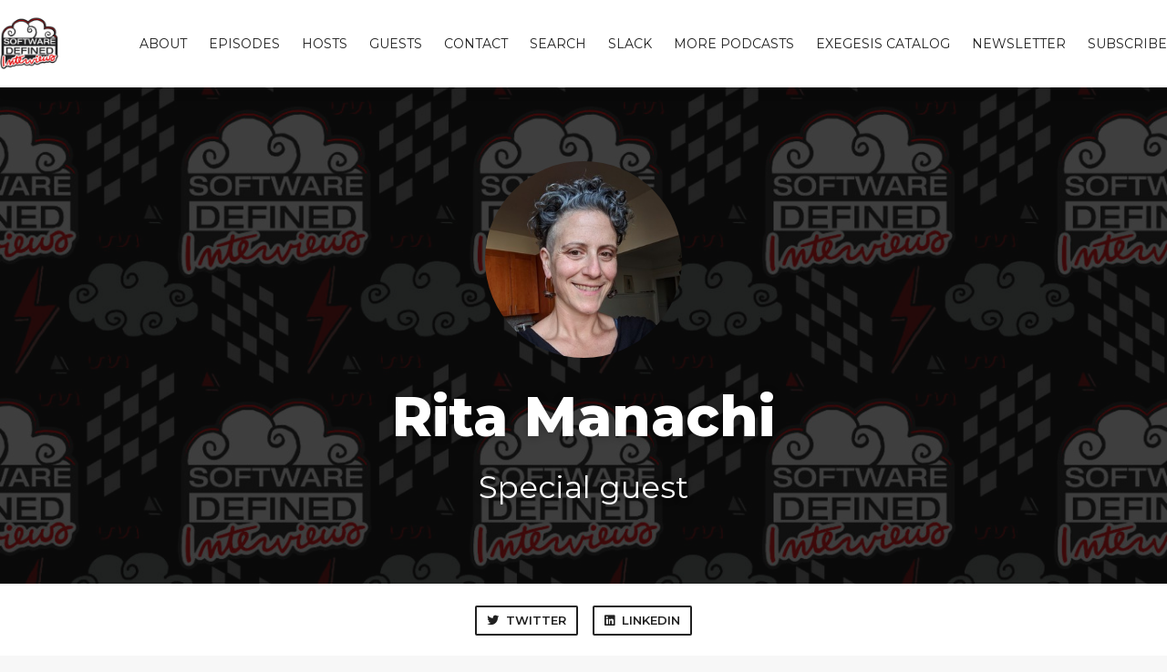

--- FILE ---
content_type: text/html; charset=utf-8
request_url: https://www.softwaredefinedinterviews.com/guests/ritamanachi
body_size: 3019
content:
<!DOCTYPE html>
<html>
  <head>
    <meta charset="utf-8" />
    <meta content="IE=edge,chrome=1" http-equiv="X-UA-Compatible" />
    <meta content="width=device-width, initial-scale=1" name="viewport" />
    <meta name="generator" content="Fireside 2.1">
    <meta name="title" content="Software Defined Interviews - Rita Manachi">
    <title>Software Defined Interviews - Rita Manachi</title>
    <!--

        ______________                   ______________
        ___  ____/__(_)_____________________(_)_____  /____
        __  /_   __  /__  ___/  _ \_  ___/_  /_  __  /_  _ \
        _  __/   _  / _  /   /  __/(__  )_  / / /_/ / /  __/
        /_/      /_/  /_/    \___//____/ /_/  \__,_/  \___/

        Fireside v2.1

-->
    <link rel="canonical" href="https://www.softwaredefinedinterviews.com/guests/ritamanachi">
    <meta name="description" content="Deep discussions about technology, enterprise IT, and the like">
    <meta name="author" content="Software Defined Talk">
    <link rel="alternate" type="application/rss+xml" title="Software Defined Interviews RSS Feed" href="https://www.softwaredefinedinterviews.com/rss" />
    <link rel="alternate" title="Software Defined Interviews JSON Feed" type="application/json" href="https://www.softwaredefinedinterviews.com/json" />

    <link rel="shortcut icon" type="image/png" href="https://media24.fireside.fm/file/fireside-images-2024/podcasts/favicon/7/752ee20c-8e7a-4ce1-8214-0a3fef88215c/favicon.png?v=7" />
    <link rel="apple-touch-icon" type="image/png" href="https://media24.fireside.fm/file/fireside-images-2024/podcasts/favicon/7/752ee20c-8e7a-4ce1-8214-0a3fef88215c/touch_icon_iphone.png?v=7" sizes="57x57" />
    <link rel="apple-touch-icon" type="image/png" href="https://media24.fireside.fm/file/fireside-images-2024/podcasts/favicon/7/752ee20c-8e7a-4ce1-8214-0a3fef88215c/touch_icon_iphone.png?v=7" sizes="114x114" />
    <link rel="apple-touch-icon" type="image/png" href="https://media24.fireside.fm/file/fireside-images-2024/podcasts/favicon/7/752ee20c-8e7a-4ce1-8214-0a3fef88215c/touch_icon_ipad.png?v=7" sizes="72x72" />
    <link rel="apple-touch-icon" type="image/png" href="https://media24.fireside.fm/file/fireside-images-2024/podcasts/favicon/7/752ee20c-8e7a-4ce1-8214-0a3fef88215c/touch_icon_ipad.png?v=7" sizes="144x144" />

      <link rel="stylesheet" media="all" href="https://a.fireside.fm/assets/v1/themes/classic-22bc427a74ab4814463f72e38ceec49381946a60c8743aa13d10e5842987083a.css" data-turbolinks-track="true" />

    <meta name="csrf-param" content="authenticity_token" />
<meta name="csrf-token" content="1sqwI8Z2qURayjUax2077GvJo3HFnLBXMG3DHVY9HDmFW8QA1XtBdef2YNiW0rQqJydM0b79j5oR6h3MiZQkiw" />
      <!-- Global site tag (gtag.js) - Google Analytics -->
  <script async src="https://www.googletagmanager.com/gtag/js?id=UA-85634450-1"></script>
  <script>
    window.dataLayer = window.dataLayer || [];
    function gtag(){dataLayer.push(arguments);}
    gtag('js', new Date());
    gtag('config', 'UA-85634450-1');

    document.addEventListener('turbolinks:load', event => {
      if (typeof gtag === 'function') {
        gtag('config', 'UA-85634450-1', {
          'page_location': event.data.url
        });
      }
    });
  </script>

    
    <script src="https://a.fireside.fm/assets/v1/sub-2fc9f7c040bd4f21d2448c82e2f985c50d3304f3892dd254273e92a54f2b9434.js" data-turbolinks-track="true"></script>
      <style>#episode_0cfd8d83-3827-4218-97e3-d1e5a211c8e2 { background-image:url('https://media24.fireside.fm/file/fireside-images-2024/podcasts/images/7/752ee20c-8e7a-4ce1-8214-0a3fef88215c/episodes/0/0cfd8d83-3827-4218-97e3-d1e5a211c8e2/header.jpg?v=2'); }</style>

    

    
    
  </head>
    <body>
      
<header class="fixed-header">
  <a class="fixed-header-logo" href="https://www.softwaredefinedinterviews.com">
    <img id="cover-small" src="https://media24.fireside.fm/file/fireside-images-2024/podcasts/images/7/752ee20c-8e7a-4ce1-8214-0a3fef88215c/cover_small.jpg?v=7" />
</a>  <div class="fixed-header-hamburger">
    <span></span>
    <span></span>
    <span></span>
  </div>
  <ul class="fixed-header-nav">

      <li><a href="/about">About</a></li>

    <li><a href="/episodes">Episodes</a></li>

      <li><a href="/hosts">Hosts</a></li>

      <li><a href="/guests">Guests</a></li>

      <li><a href="/contact">Contact</a></li>


      <li><a href="/search">Search</a></li>


      <li><a href="/slack">Slack</a></li>
      <li><a href="/podcasts">More Podcasts</a></li>
      <li><a href="/exegesis">Exegesis Catalog</a></li>

      <li><a href="https://softwaredefinedtalk.us1.list-manage.com/subscribe?u=ce6149b4008d62a08093a4fa6&amp;id=5877922e21">Newsletter</a></li>

    <li><a href="/subscribe">Subscribe</a></li>
  </ul>
</header>


<main>
  

<header class="hero ">
  <div class="hero-background" style="background-image: url(https://media24.fireside.fm/file/fireside-images-2024/podcasts/images/7/752ee20c-8e7a-4ce1-8214-0a3fef88215c/header.jpg?v=7)"></div>
    <div class="hero-content ">
        <div class="hero-avatar">
    <img src="https://media24.fireside.fm/file/fireside-images-2024/podcasts/images/7/752ee20c-8e7a-4ce1-8214-0a3fef88215c/guests/5/51db059a-19cd-46d7-b779-d22962f79581/avatar_small.jpg?v=1" />
  </div>
  <h1>
    Rita Manachi
  </h1>
  <h2>
    Special guest
  </h2>

  </div>

</header>


  <nav class="links">
    <ul>
        <li>
          <a class="btn btn--small" href="https://x.com/ritam">
            <i class="fab fa-twitter" aria-hidden="true"></i> Twitter
</a>        </li>
        <li>
          <a class="btn btn--small" href="https://www.linkedin.com/in/rita-manachi-8ab96a1/">
            <i class="fab fa-linkedin" aria-hidden="true"></i> LinkedIn
</a>        </li>
    </ul>
  </nav>
  <section class="narrow prose">
    <p>Rita does analyst relations for Pivotal, and has done the same at Oracle and Sun. Her LinkedIn bio says: &quot;Responsible for developing, managing and executing on analyst relations programs that support internal stakeholders’ business and development priorities, while maintaining strong relationships with multiple industry analysts.&quot;</p>

  </section>
  <header class="list-header">
    <h3>
      Rita Manachi has been a guest on 1 episode.
    </h3>
  </header>
    <ul class="list header">
      

<li>
    <a href="/69"><figure id="episode_0cfd8d83-3827-4218-97e3-d1e5a211c8e2" class="list-background"></figure></a>

    <div class="list-item prose">
      <h3>
        <a href="/69">Episode 69: Analyst Relations, with Rita Manachi</a>
      </h3>
      <h6>
        <span>
          <i class="far fa-calendar-alt" aria-hidden="true"></i> April 2nd, 2018
          &nbsp;|&nbsp;
          <i class="far fa-clock" aria-hidden="true"></i> 48 mins 26 secs
        </span>
      </h6>
      <p>Getting familiar with analyst relations is a key component of an enterprise software business. “Analyst relations” is sort of like PR, but actually pretty different. You want to, of course, drive influence with the analysts, but also consume the content and advise they’re putting out. And while there’s two major firms in the tech world - Gartner and Forrester - there’s plenty of other firms and individuals to work with. In this episode, Coté talks with Rita Manachi who’s been doing AR for over a decade about all of this, plus some advice on selecting drinks and using iPads in meetings.</p>

    </div>
</li>

    </ul>
</main>



<footer class="footer">
  <h5 class="footer-title">
    <strong>
      Software Defined Interviews
    </strong>
        is © 2026 by Software Defined Talk
  </h5>
  <ul class="footer-nav">
      <li><a href="/about">About</a></li>

    <li><a href="/episodes">Episodes</a></li>

      <li><a href="/hosts">Hosts</a></li>

      <li><a href="/guests">Guests</a></li>

      <li><a href="/contact">Contact</a></li>


      <li><a href="/search">Search</a></li>


      <li><a href="/slack">Slack</a></li>
      <li><a href="/podcasts">More Podcasts</a></li>
      <li><a href="/exegesis">Exegesis Catalog</a></li>

      <li><a href="https://softwaredefinedtalk.us1.list-manage.com/subscribe?u=ce6149b4008d62a08093a4fa6&amp;id=5877922e21">Newsletter</a></li>

    <li><a href="/subscribe">Subscribe</a></li>
  </ul>
</footer>



    
    
  </body>
</html>
